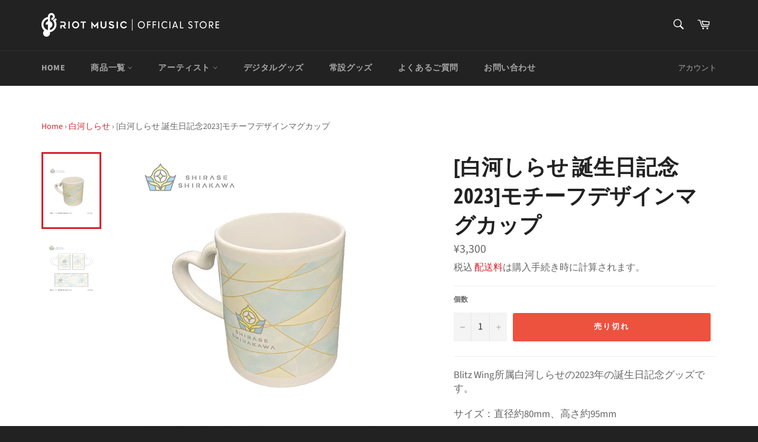

--- FILE ---
content_type: text/css
request_url: https://riotmusic.store/cdn/shop/t/8/assets/style.css?v=7938100788928134701750245878
body_size: -602
content:
.product-single__description a[href^=http]:after,.product-single__description a[href^="//"]:after{margin:0 0 0 3px;font-family:"Font Awesome 5 Free";content:"\f360";font-weight:900}.product-single__description a[href^="https://riotmusic.store/"]:after{margin:inherit;font-family:inherit;content:"";font-weight:inherit}#locksmith-content{text-align:center}
/*# sourceMappingURL=/cdn/shop/t/8/assets/style.css.map?v=7938100788928134701750245878 */


--- FILE ---
content_type: text/javascript
request_url: https://riotmusic.store/cdn/shop/t/8/compiled_assets/scripts.js?v=3384
body_size: 96
content:
(function(){var __sections__={};(function(){for(var i=0,s=document.getElementById("sections-script").getAttribute("data-sections").split(",");i<s.length;i++)__sections__[s[i]]=!0})(),function(){if(__sections__["cart-template"])try{let checkBoxes2=function(){const checkedBoxes=document.querySelector(".cart__buttons")?.querySelectorAll('input[name^="attributes"]:checked');return checkedBoxes&&checkEls?checkEls.length===checkedBoxes.length:!0};var checkBoxes=checkBoxes2;const checkEls=document.querySelectorAll(".cart-check"),cartBtn=document.querySelector('button[name="checkout"]');if(checkEls&&cartBtn){cartBtn.classList.toggle("hide",!checkBoxes2());for(let i=0;i<checkEls.length;i++)checkEls[i].querySelector('input[type="checkbox"]').addEventListener("change",()=>{checkBoxes2()||cartBtn.classList.toggle("hide",!0);let updates={attributes:{__tos:document.querySelector("#tos")?.checked?"agreed":"not agreed",__age:document.querySelector("#age")?.checked?"agreed":"not agreed"}};fetch(window.Shopify.routes.root+"cart/update.js",{method:"POST",headers:{"Content-Type":"application/json"},body:JSON.stringify(updates)}).then(response=>response.json()).then(data=>{cartBtn.classList.toggle("hide",!checkBoxes2())}).catch(error=>{console.error("Error:",error)})});cartBtn.addEventListener("click",e=>{checkBoxes2()||e.preventDefault()})}}catch(e){console.error(e)}}(),function(){if(__sections__["collection-filters"])try{const oosEl=document.querySelectorAll('input[name="filter.v.availability"]')[1];oosEl&&oosEl.addEventListener("change",()=>{oosEl.closest("form").submit()})}catch(e){console.error(e)}}(),function(){if(__sections__["filter-script"])try{const colleLinks=document.querySelectorAll('a[href*="/collections/"]:not(a[href*="/products/"])');if(colleLinks)for(let i=0;i<colleLinks.length;i++){const link=colleLinks[i].getAttribute("href"),param=link.includes("page=")?"":"?filter.v.availability=1";colleLinks[i].setAttribute("href",link+param)}const imgEls=document.querySelectorAll("img");if(imgEls)for(let i=0;i<imgEls.length;i++)imgEls[i].addEventListener("contextmenu",e=>(e.preventDefault(),e.stopPropagation(),e.stopImmediatePropagation(),!1),!0)}catch(e){console.error(e)}}(),function(){if(__sections__.footer)try{const menuEl=document.querySelector("footer")?.querySelector('a[href="#shopifyReshowConsentBanner"]').closest("li");menuEl&&!window.privacyBanner&&menuEl.classList.add("hide")}catch(e){console.error(e)}}()})();
//# sourceMappingURL=/cdn/shop/t/8/compiled_assets/scripts.js.map?v=3384


--- FILE ---
content_type: text/javascript; charset=utf-8
request_url: https://riotmusic.store/products/2311-shirase-mugcup.js
body_size: 726
content:
{"id":7585122255025,"title":"[白河しらせ 誕生日記念2023]モチーフデザインマグカップ","handle":"2311-shirase-mugcup","description":"\u003cp\u003eBlitz Wing所属白河しらせの2023年の誕生日記念グッズです。\u003c\/p\u003e\n\u003cp\u003eサイズ：直径約80mm、高さ約95mm\u003c\/p\u003e\n\u003cp\u003e\u003cspan\u003e【ご注文前にお読みください】\u003cbr\u003e・本商品のお届けは2023年12月下旬以降を予定しております。\u003cbr data-mce-fragment=\"1\"\u003e・他商品と合わせてご注文いただいた場合、納期の遅い商品に合わせての発送となります。\u003cbr data-mce-fragment=\"1\"\u003e・ご注文完了後の変更・キャンセルは一切お受けできません。\u003c\/span\u003e\u003cspan\u003e\u003cbr data-mce-fragment=\"1\"\u003e・住所不備等の理由で商品が返送された場合、返送にかかる料金はお客様のご負担となります。\u003cbr data-mce-fragment=\"1\"\u003e・画像はイメージです。実際の商品とは仕様や色味が若干異なる場合がございます。\u003cbr data-mce-fragment=\"1\"\u003e\u003cbr data-mce-fragment=\"1\"\u003e※海外発送について\u003cbr data-mce-fragment=\"1\"\u003e・一部地域を除き海外発送に対応しております。\u003cbr\u003e\u003c\/span\u003e\u003c\/p\u003e","published_at":"2025-05-15T15:07:03+09:00","created_at":"2023-11-22T13:57:09+09:00","vendor":"RIOT MUSIC OFFICIAL STORE","type":"白河しらせ","tags":["Blitz Wing","マグカップ","白河しらせ","誕生日記念グッズ"],"price":330000,"price_min":330000,"price_max":330000,"available":false,"price_varies":false,"compare_at_price":null,"compare_at_price_min":0,"compare_at_price_max":0,"compare_at_price_varies":false,"variants":[{"id":43108163190961,"title":"Default Title","option1":"Default Title","option2":null,"option3":null,"sku":"2311-shirase-mugcup","requires_shipping":true,"taxable":true,"featured_image":null,"available":false,"name":"[白河しらせ 誕生日記念2023]モチーフデザインマグカップ","public_title":null,"options":["Default Title"],"price":330000,"weight":350,"compare_at_price":null,"inventory_management":"shopify","barcode":"","requires_selling_plan":false,"selling_plan_allocations":[]}],"images":["\/\/cdn.shopify.com\/s\/files\/1\/0510\/1509\/0353\/files\/shirasebd23_1.png?v=1700629031","\/\/cdn.shopify.com\/s\/files\/1\/0510\/1509\/0353\/files\/shirasebd23_2.png?v=1700629031"],"featured_image":"\/\/cdn.shopify.com\/s\/files\/1\/0510\/1509\/0353\/files\/shirasebd23_1.png?v=1700629031","options":[{"name":"Title","position":1,"values":["Default Title"]}],"url":"\/products\/2311-shirase-mugcup","media":[{"alt":null,"id":26777781174449,"position":1,"preview_image":{"aspect_ratio":1.0,"height":1500,"width":1500,"src":"https:\/\/cdn.shopify.com\/s\/files\/1\/0510\/1509\/0353\/files\/shirasebd23_1.png?v=1700629031"},"aspect_ratio":1.0,"height":1500,"media_type":"image","src":"https:\/\/cdn.shopify.com\/s\/files\/1\/0510\/1509\/0353\/files\/shirasebd23_1.png?v=1700629031","width":1500},{"alt":null,"id":26777781207217,"position":2,"preview_image":{"aspect_ratio":1.0,"height":1500,"width":1500,"src":"https:\/\/cdn.shopify.com\/s\/files\/1\/0510\/1509\/0353\/files\/shirasebd23_2.png?v=1700629031"},"aspect_ratio":1.0,"height":1500,"media_type":"image","src":"https:\/\/cdn.shopify.com\/s\/files\/1\/0510\/1509\/0353\/files\/shirasebd23_2.png?v=1700629031","width":1500}],"requires_selling_plan":false,"selling_plan_groups":[]}